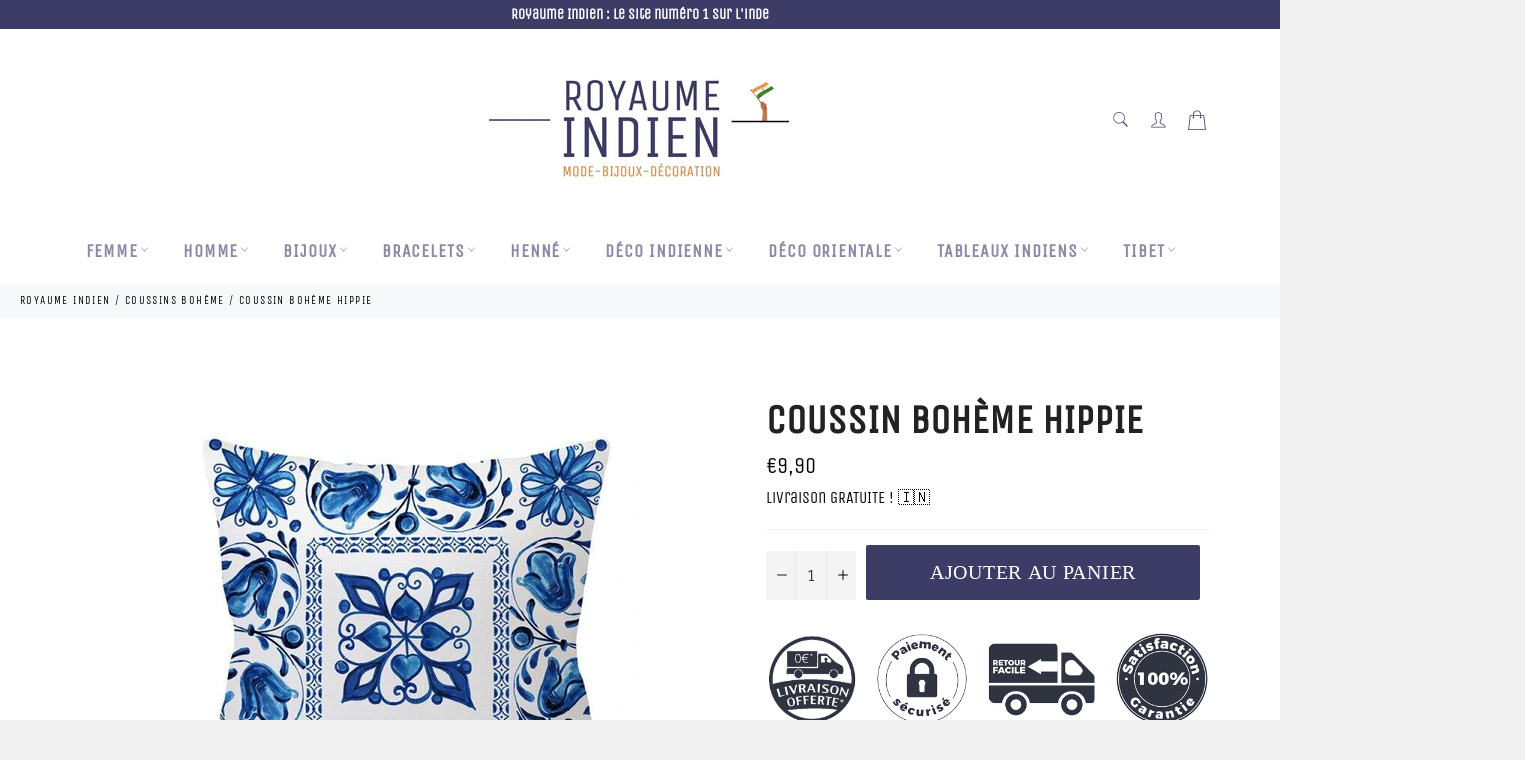

--- FILE ---
content_type: text/html; charset=utf-8
request_url: https://www.google.com/recaptcha/api2/aframe
body_size: 185
content:
<!DOCTYPE HTML><html><head><meta http-equiv="content-type" content="text/html; charset=UTF-8"></head><body><script nonce="EFix1RC4Se4t1OCIbFX1TQ">/** Anti-fraud and anti-abuse applications only. See google.com/recaptcha */ try{var clients={'sodar':'https://pagead2.googlesyndication.com/pagead/sodar?'};window.addEventListener("message",function(a){try{if(a.source===window.parent){var b=JSON.parse(a.data);var c=clients[b['id']];if(c){var d=document.createElement('img');d.src=c+b['params']+'&rc='+(localStorage.getItem("rc::a")?sessionStorage.getItem("rc::b"):"");window.document.body.appendChild(d);sessionStorage.setItem("rc::e",parseInt(sessionStorage.getItem("rc::e")||0)+1);localStorage.setItem("rc::h",'1768750607366');}}}catch(b){}});window.parent.postMessage("_grecaptcha_ready", "*");}catch(b){}</script></body></html>